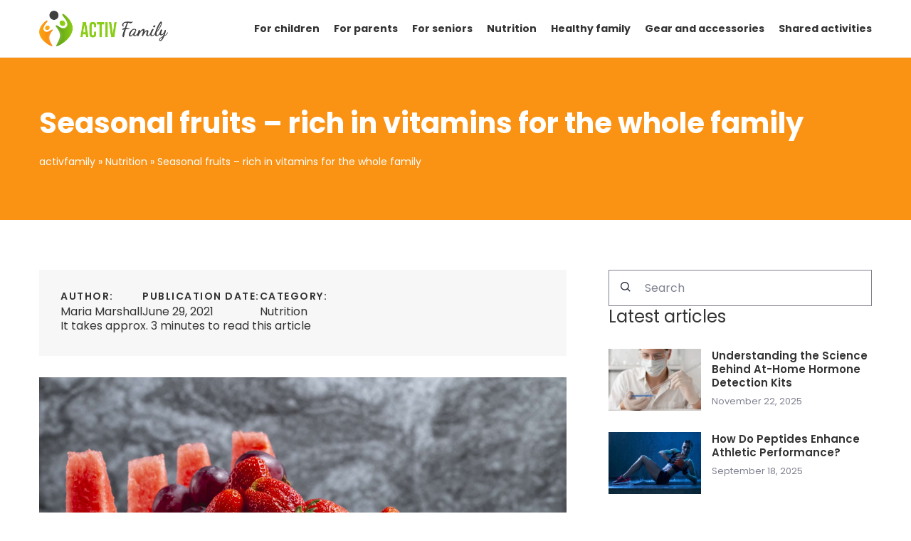

--- FILE ---
content_type: text/html; charset=UTF-8
request_url: https://activfamily.com/seasonal-fruits-rich-in-vitamins-for-the-whole-family/
body_size: 20150
content:
<!DOCTYPE html>
<html lang="en">
<head><meta charset="UTF-8"><script>if(navigator.userAgent.match(/MSIE|Internet Explorer/i)||navigator.userAgent.match(/Trident\/7\..*?rv:11/i)){var href=document.location.href;if(!href.match(/[?&]nowprocket/)){if(href.indexOf("?")==-1){if(href.indexOf("#")==-1){document.location.href=href+"?nowprocket=1"}else{document.location.href=href.replace("#","?nowprocket=1#")}}else{if(href.indexOf("#")==-1){document.location.href=href+"&nowprocket=1"}else{document.location.href=href.replace("#","&nowprocket=1#")}}}}</script><script>(()=>{class RocketLazyLoadScripts{constructor(){this.v="1.2.6",this.triggerEvents=["keydown","mousedown","mousemove","touchmove","touchstart","touchend","wheel"],this.userEventHandler=this.t.bind(this),this.touchStartHandler=this.i.bind(this),this.touchMoveHandler=this.o.bind(this),this.touchEndHandler=this.h.bind(this),this.clickHandler=this.u.bind(this),this.interceptedClicks=[],this.interceptedClickListeners=[],this.l(this),window.addEventListener("pageshow",(t=>{this.persisted=t.persisted,this.everythingLoaded&&this.m()})),this.CSPIssue=sessionStorage.getItem("rocketCSPIssue"),document.addEventListener("securitypolicyviolation",(t=>{this.CSPIssue||"script-src-elem"!==t.violatedDirective||"data"!==t.blockedURI||(this.CSPIssue=!0,sessionStorage.setItem("rocketCSPIssue",!0))})),document.addEventListener("DOMContentLoaded",(()=>{this.k()})),this.delayedScripts={normal:[],async:[],defer:[]},this.trash=[],this.allJQueries=[]}p(t){document.hidden?t.t():(this.triggerEvents.forEach((e=>window.addEventListener(e,t.userEventHandler,{passive:!0}))),window.addEventListener("touchstart",t.touchStartHandler,{passive:!0}),window.addEventListener("mousedown",t.touchStartHandler),document.addEventListener("visibilitychange",t.userEventHandler))}_(){this.triggerEvents.forEach((t=>window.removeEventListener(t,this.userEventHandler,{passive:!0}))),document.removeEventListener("visibilitychange",this.userEventHandler)}i(t){"HTML"!==t.target.tagName&&(window.addEventListener("touchend",this.touchEndHandler),window.addEventListener("mouseup",this.touchEndHandler),window.addEventListener("touchmove",this.touchMoveHandler,{passive:!0}),window.addEventListener("mousemove",this.touchMoveHandler),t.target.addEventListener("click",this.clickHandler),this.L(t.target,!0),this.S(t.target,"onclick","rocket-onclick"),this.C())}o(t){window.removeEventListener("touchend",this.touchEndHandler),window.removeEventListener("mouseup",this.touchEndHandler),window.removeEventListener("touchmove",this.touchMoveHandler,{passive:!0}),window.removeEventListener("mousemove",this.touchMoveHandler),t.target.removeEventListener("click",this.clickHandler),this.L(t.target,!1),this.S(t.target,"rocket-onclick","onclick"),this.M()}h(){window.removeEventListener("touchend",this.touchEndHandler),window.removeEventListener("mouseup",this.touchEndHandler),window.removeEventListener("touchmove",this.touchMoveHandler,{passive:!0}),window.removeEventListener("mousemove",this.touchMoveHandler)}u(t){t.target.removeEventListener("click",this.clickHandler),this.L(t.target,!1),this.S(t.target,"rocket-onclick","onclick"),this.interceptedClicks.push(t),t.preventDefault(),t.stopPropagation(),t.stopImmediatePropagation(),this.M()}O(){window.removeEventListener("touchstart",this.touchStartHandler,{passive:!0}),window.removeEventListener("mousedown",this.touchStartHandler),this.interceptedClicks.forEach((t=>{t.target.dispatchEvent(new MouseEvent("click",{view:t.view,bubbles:!0,cancelable:!0}))}))}l(t){EventTarget.prototype.addEventListenerWPRocketBase=EventTarget.prototype.addEventListener,EventTarget.prototype.addEventListener=function(e,i,o){"click"!==e||t.windowLoaded||i===t.clickHandler||t.interceptedClickListeners.push({target:this,func:i,options:o}),(this||window).addEventListenerWPRocketBase(e,i,o)}}L(t,e){this.interceptedClickListeners.forEach((i=>{i.target===t&&(e?t.removeEventListener("click",i.func,i.options):t.addEventListener("click",i.func,i.options))})),t.parentNode!==document.documentElement&&this.L(t.parentNode,e)}D(){return new Promise((t=>{this.P?this.M=t:t()}))}C(){this.P=!0}M(){this.P=!1}S(t,e,i){t.hasAttribute&&t.hasAttribute(e)&&(event.target.setAttribute(i,event.target.getAttribute(e)),event.target.removeAttribute(e))}t(){this._(this),"loading"===document.readyState?document.addEventListener("DOMContentLoaded",this.R.bind(this)):this.R()}k(){let t=[];document.querySelectorAll("script[type=rocketlazyloadscript][data-rocket-src]").forEach((e=>{let i=e.getAttribute("data-rocket-src");if(i&&!i.startsWith("data:")){0===i.indexOf("//")&&(i=location.protocol+i);try{const o=new URL(i).origin;o!==location.origin&&t.push({src:o,crossOrigin:e.crossOrigin||"module"===e.getAttribute("data-rocket-type")})}catch(t){}}})),t=[...new Map(t.map((t=>[JSON.stringify(t),t]))).values()],this.T(t,"preconnect")}async R(){this.lastBreath=Date.now(),this.j(this),this.F(this),this.I(),this.W(),this.q(),await this.A(this.delayedScripts.normal),await this.A(this.delayedScripts.defer),await this.A(this.delayedScripts.async);try{await this.U(),await this.H(this),await this.J()}catch(t){console.error(t)}window.dispatchEvent(new Event("rocket-allScriptsLoaded")),this.everythingLoaded=!0,this.D().then((()=>{this.O()})),this.N()}W(){document.querySelectorAll("script[type=rocketlazyloadscript]").forEach((t=>{t.hasAttribute("data-rocket-src")?t.hasAttribute("async")&&!1!==t.async?this.delayedScripts.async.push(t):t.hasAttribute("defer")&&!1!==t.defer||"module"===t.getAttribute("data-rocket-type")?this.delayedScripts.defer.push(t):this.delayedScripts.normal.push(t):this.delayedScripts.normal.push(t)}))}async B(t){if(await this.G(),!0!==t.noModule||!("noModule"in HTMLScriptElement.prototype))return new Promise((e=>{let i;function o(){(i||t).setAttribute("data-rocket-status","executed"),e()}try{if(navigator.userAgent.indexOf("Firefox/")>0||""===navigator.vendor||this.CSPIssue)i=document.createElement("script"),[...t.attributes].forEach((t=>{let e=t.nodeName;"type"!==e&&("data-rocket-type"===e&&(e="type"),"data-rocket-src"===e&&(e="src"),i.setAttribute(e,t.nodeValue))})),t.text&&(i.text=t.text),i.hasAttribute("src")?(i.addEventListener("load",o),i.addEventListener("error",(function(){i.setAttribute("data-rocket-status","failed-network"),e()})),setTimeout((()=>{i.isConnected||e()}),1)):(i.text=t.text,o()),t.parentNode.replaceChild(i,t);else{const i=t.getAttribute("data-rocket-type"),s=t.getAttribute("data-rocket-src");i?(t.type=i,t.removeAttribute("data-rocket-type")):t.removeAttribute("type"),t.addEventListener("load",o),t.addEventListener("error",(i=>{this.CSPIssue&&i.target.src.startsWith("data:")?(console.log("WPRocket: data-uri blocked by CSP -> fallback"),t.removeAttribute("src"),this.B(t).then(e)):(t.setAttribute("data-rocket-status","failed-network"),e())})),s?(t.removeAttribute("data-rocket-src"),t.src=s):t.src="data:text/javascript;base64,"+window.btoa(unescape(encodeURIComponent(t.text)))}}catch(i){t.setAttribute("data-rocket-status","failed-transform"),e()}}));t.setAttribute("data-rocket-status","skipped")}async A(t){const e=t.shift();return e&&e.isConnected?(await this.B(e),this.A(t)):Promise.resolve()}q(){this.T([...this.delayedScripts.normal,...this.delayedScripts.defer,...this.delayedScripts.async],"preload")}T(t,e){var i=document.createDocumentFragment();t.forEach((t=>{const o=t.getAttribute&&t.getAttribute("data-rocket-src")||t.src;if(o&&!o.startsWith("data:")){const s=document.createElement("link");s.href=o,s.rel=e,"preconnect"!==e&&(s.as="script"),t.getAttribute&&"module"===t.getAttribute("data-rocket-type")&&(s.crossOrigin=!0),t.crossOrigin&&(s.crossOrigin=t.crossOrigin),t.integrity&&(s.integrity=t.integrity),i.appendChild(s),this.trash.push(s)}})),document.head.appendChild(i)}j(t){let e={};function i(i,o){return e[o].eventsToRewrite.indexOf(i)>=0&&!t.everythingLoaded?"rocket-"+i:i}function o(t,o){!function(t){e[t]||(e[t]={originalFunctions:{add:t.addEventListener,remove:t.removeEventListener},eventsToRewrite:[]},t.addEventListener=function(){arguments[0]=i(arguments[0],t),e[t].originalFunctions.add.apply(t,arguments)},t.removeEventListener=function(){arguments[0]=i(arguments[0],t),e[t].originalFunctions.remove.apply(t,arguments)})}(t),e[t].eventsToRewrite.push(o)}function s(e,i){let o=e[i];e[i]=null,Object.defineProperty(e,i,{get:()=>o||function(){},set(s){t.everythingLoaded?o=s:e["rocket"+i]=o=s}})}o(document,"DOMContentLoaded"),o(window,"DOMContentLoaded"),o(window,"load"),o(window,"pageshow"),o(document,"readystatechange"),s(document,"onreadystatechange"),s(window,"onload"),s(window,"onpageshow");try{Object.defineProperty(document,"readyState",{get:()=>t.rocketReadyState,set(e){t.rocketReadyState=e},configurable:!0}),document.readyState="loading"}catch(t){console.log("WPRocket DJE readyState conflict, bypassing")}}F(t){let e;function i(e){return t.everythingLoaded?e:e.split(" ").map((t=>"load"===t||0===t.indexOf("load.")?"rocket-jquery-load":t)).join(" ")}function o(o){function s(t){const e=o.fn[t];o.fn[t]=o.fn.init.prototype[t]=function(){return this[0]===window&&("string"==typeof arguments[0]||arguments[0]instanceof String?arguments[0]=i(arguments[0]):"object"==typeof arguments[0]&&Object.keys(arguments[0]).forEach((t=>{const e=arguments[0][t];delete arguments[0][t],arguments[0][i(t)]=e}))),e.apply(this,arguments),this}}o&&o.fn&&!t.allJQueries.includes(o)&&(o.fn.ready=o.fn.init.prototype.ready=function(e){return t.domReadyFired?e.bind(document)(o):document.addEventListener("rocket-DOMContentLoaded",(()=>e.bind(document)(o))),o([])},s("on"),s("one"),t.allJQueries.push(o)),e=o}o(window.jQuery),Object.defineProperty(window,"jQuery",{get:()=>e,set(t){o(t)}})}async H(t){const e=document.querySelector("script[data-webpack]");e&&(await async function(){return new Promise((t=>{e.addEventListener("load",t),e.addEventListener("error",t)}))}(),await t.K(),await t.H(t))}async U(){this.domReadyFired=!0;try{document.readyState="interactive"}catch(t){}await this.G(),document.dispatchEvent(new Event("rocket-readystatechange")),await this.G(),document.rocketonreadystatechange&&document.rocketonreadystatechange(),await this.G(),document.dispatchEvent(new Event("rocket-DOMContentLoaded")),await this.G(),window.dispatchEvent(new Event("rocket-DOMContentLoaded"))}async J(){try{document.readyState="complete"}catch(t){}await this.G(),document.dispatchEvent(new Event("rocket-readystatechange")),await this.G(),document.rocketonreadystatechange&&document.rocketonreadystatechange(),await this.G(),window.dispatchEvent(new Event("rocket-load")),await this.G(),window.rocketonload&&window.rocketonload(),await this.G(),this.allJQueries.forEach((t=>t(window).trigger("rocket-jquery-load"))),await this.G();const t=new Event("rocket-pageshow");t.persisted=this.persisted,window.dispatchEvent(t),await this.G(),window.rocketonpageshow&&window.rocketonpageshow({persisted:this.persisted}),this.windowLoaded=!0}m(){document.onreadystatechange&&document.onreadystatechange(),window.onload&&window.onload(),window.onpageshow&&window.onpageshow({persisted:this.persisted})}I(){const t=new Map;document.write=document.writeln=function(e){const i=document.currentScript;i||console.error("WPRocket unable to document.write this: "+e);const o=document.createRange(),s=i.parentElement;let n=t.get(i);void 0===n&&(n=i.nextSibling,t.set(i,n));const c=document.createDocumentFragment();o.setStart(c,0),c.appendChild(o.createContextualFragment(e)),s.insertBefore(c,n)}}async G(){Date.now()-this.lastBreath>45&&(await this.K(),this.lastBreath=Date.now())}async K(){return document.hidden?new Promise((t=>setTimeout(t))):new Promise((t=>requestAnimationFrame(t)))}N(){this.trash.forEach((t=>t.remove()))}static run(){const t=new RocketLazyLoadScripts;t.p(t)}}RocketLazyLoadScripts.run()})();</script>	
	
	<meta name="viewport" content="width=device-width, initial-scale=1">
		<meta name='robots' content='index, follow, max-image-preview:large, max-snippet:-1, max-video-preview:-1' />

	<!-- This site is optimized with the Yoast SEO plugin v23.4 - https://yoast.com/wordpress/plugins/seo/ -->
	<title>Seasonal fruits - rich in vitamins for the whole family - Activfamily</title>
	<meta name="description" content="Check out our blog article Seasonal fruits - rich in vitamins for the whole family ✔️ Expect a solid dose of accurate and informative content!" />
	<link rel="canonical" href="https://activfamily.com/seasonal-fruits-rich-in-vitamins-for-the-whole-family/" />
	<meta property="og:locale" content="en_US" />
	<meta property="og:type" content="article" />
	<meta property="og:title" content="Seasonal fruits - rich in vitamins for the whole family - Activfamily" />
	<meta property="og:description" content="Check out our blog article Seasonal fruits - rich in vitamins for the whole family ✔️ Expect a solid dose of accurate and informative content!" />
	<meta property="og:url" content="https://activfamily.com/seasonal-fruits-rich-in-vitamins-for-the-whole-family/" />
	<meta property="og:site_name" content="Activfamily" />
	<meta property="og:image" content="https://activfamily.com/wp-content/uploads/2021/06/owoce-sezonowe-w-Polsce-truskawki-arbuz-czeresnie-poziomki-winogrona-wlasciwosci-zalety-witaminy-zdrowe-odzywianie-dzieci-zdrowa-dieta-rodzinna-fruits-scaled.jpg" />
	<meta property="og:image:width" content="2560" />
	<meta property="og:image:height" content="1707" />
	<meta property="og:image:type" content="image/jpeg" />
	<meta name="author" content="Maria Marshall" />
	<meta name="twitter:card" content="summary_large_image" />
	<meta name="twitter:label1" content="Written by" />
	<meta name="twitter:data1" content="Maria Marshall" />
	<meta name="twitter:label2" content="Est. reading time" />
	<meta name="twitter:data2" content="3 minutes" />
	<script type="application/ld+json" class="yoast-schema-graph">{"@context":"https://schema.org","@graph":[{"@type":"WebPage","@id":"https://activfamily.com/seasonal-fruits-rich-in-vitamins-for-the-whole-family/","url":"https://activfamily.com/seasonal-fruits-rich-in-vitamins-for-the-whole-family/","name":"Seasonal fruits - rich in vitamins for the whole family - Activfamily","isPartOf":{"@id":"https://activfamily.com/#website"},"primaryImageOfPage":{"@id":"https://activfamily.com/seasonal-fruits-rich-in-vitamins-for-the-whole-family/#primaryimage"},"image":{"@id":"https://activfamily.com/seasonal-fruits-rich-in-vitamins-for-the-whole-family/#primaryimage"},"thumbnailUrl":"https://activfamily.com/wp-content/uploads/2021/06/owoce-sezonowe-w-Polsce-truskawki-arbuz-czeresnie-poziomki-winogrona-wlasciwosci-zalety-witaminy-zdrowe-odzywianie-dzieci-zdrowa-dieta-rodzinna-fruits-scaled.jpg","description":"Check out our blog article Seasonal fruits - rich in vitamins for the whole family ✔️ Expect a solid dose of accurate and informative content!","inLanguage":"en-US","potentialAction":[{"@type":"ReadAction","target":["https://activfamily.com/seasonal-fruits-rich-in-vitamins-for-the-whole-family/"]}]},{"@type":"ImageObject","inLanguage":"en-US","@id":"https://activfamily.com/seasonal-fruits-rich-in-vitamins-for-the-whole-family/#primaryimage","url":"https://activfamily.com/wp-content/uploads/2021/06/owoce-sezonowe-w-Polsce-truskawki-arbuz-czeresnie-poziomki-winogrona-wlasciwosci-zalety-witaminy-zdrowe-odzywianie-dzieci-zdrowa-dieta-rodzinna-fruits-scaled.jpg","contentUrl":"https://activfamily.com/wp-content/uploads/2021/06/owoce-sezonowe-w-Polsce-truskawki-arbuz-czeresnie-poziomki-winogrona-wlasciwosci-zalety-witaminy-zdrowe-odzywianie-dzieci-zdrowa-dieta-rodzinna-fruits-scaled.jpg","width":2560,"height":1707},{"@type":"WebSite","@id":"https://activfamily.com/#website","url":"https://activfamily.com/","name":"Activfamily","description":"","potentialAction":[{"@type":"SearchAction","target":{"@type":"EntryPoint","urlTemplate":"https://activfamily.com/?s={search_term_string}"},"query-input":{"@type":"PropertyValueSpecification","valueRequired":true,"valueName":"search_term_string"}}],"inLanguage":"en-US"}]}</script>
	<!-- / Yoast SEO plugin. -->


<link rel='dns-prefetch' href='//cdnjs.cloudflare.com' />

<!-- activfamily.com is managing ads with Advanced Ads 1.54.1 --><!--noptimize--><script id="activ-ready">
			window.advanced_ads_ready=function(e,a){a=a||"complete";var d=function(e){return"interactive"===a?"loading"!==e:"complete"===e};d(document.readyState)?e():document.addEventListener("readystatechange",(function(a){d(a.target.readyState)&&e()}),{once:"interactive"===a})},window.advanced_ads_ready_queue=window.advanced_ads_ready_queue||[];		</script>
		<!--/noptimize--><style id='wp-emoji-styles-inline-css' type='text/css'>

	img.wp-smiley, img.emoji {
		display: inline !important;
		border: none !important;
		box-shadow: none !important;
		height: 1em !important;
		width: 1em !important;
		margin: 0 0.07em !important;
		vertical-align: -0.1em !important;
		background: none !important;
		padding: 0 !important;
	}
</style>
<style id='classic-theme-styles-inline-css' type='text/css'>
/*! This file is auto-generated */
.wp-block-button__link{color:#fff;background-color:#32373c;border-radius:9999px;box-shadow:none;text-decoration:none;padding:calc(.667em + 2px) calc(1.333em + 2px);font-size:1.125em}.wp-block-file__button{background:#32373c;color:#fff;text-decoration:none}
</style>
<style id='global-styles-inline-css' type='text/css'>
:root{--wp--preset--aspect-ratio--square: 1;--wp--preset--aspect-ratio--4-3: 4/3;--wp--preset--aspect-ratio--3-4: 3/4;--wp--preset--aspect-ratio--3-2: 3/2;--wp--preset--aspect-ratio--2-3: 2/3;--wp--preset--aspect-ratio--16-9: 16/9;--wp--preset--aspect-ratio--9-16: 9/16;--wp--preset--color--black: #000000;--wp--preset--color--cyan-bluish-gray: #abb8c3;--wp--preset--color--white: #ffffff;--wp--preset--color--pale-pink: #f78da7;--wp--preset--color--vivid-red: #cf2e2e;--wp--preset--color--luminous-vivid-orange: #ff6900;--wp--preset--color--luminous-vivid-amber: #fcb900;--wp--preset--color--light-green-cyan: #7bdcb5;--wp--preset--color--vivid-green-cyan: #00d084;--wp--preset--color--pale-cyan-blue: #8ed1fc;--wp--preset--color--vivid-cyan-blue: #0693e3;--wp--preset--color--vivid-purple: #9b51e0;--wp--preset--gradient--vivid-cyan-blue-to-vivid-purple: linear-gradient(135deg,rgba(6,147,227,1) 0%,rgb(155,81,224) 100%);--wp--preset--gradient--light-green-cyan-to-vivid-green-cyan: linear-gradient(135deg,rgb(122,220,180) 0%,rgb(0,208,130) 100%);--wp--preset--gradient--luminous-vivid-amber-to-luminous-vivid-orange: linear-gradient(135deg,rgba(252,185,0,1) 0%,rgba(255,105,0,1) 100%);--wp--preset--gradient--luminous-vivid-orange-to-vivid-red: linear-gradient(135deg,rgba(255,105,0,1) 0%,rgb(207,46,46) 100%);--wp--preset--gradient--very-light-gray-to-cyan-bluish-gray: linear-gradient(135deg,rgb(238,238,238) 0%,rgb(169,184,195) 100%);--wp--preset--gradient--cool-to-warm-spectrum: linear-gradient(135deg,rgb(74,234,220) 0%,rgb(151,120,209) 20%,rgb(207,42,186) 40%,rgb(238,44,130) 60%,rgb(251,105,98) 80%,rgb(254,248,76) 100%);--wp--preset--gradient--blush-light-purple: linear-gradient(135deg,rgb(255,206,236) 0%,rgb(152,150,240) 100%);--wp--preset--gradient--blush-bordeaux: linear-gradient(135deg,rgb(254,205,165) 0%,rgb(254,45,45) 50%,rgb(107,0,62) 100%);--wp--preset--gradient--luminous-dusk: linear-gradient(135deg,rgb(255,203,112) 0%,rgb(199,81,192) 50%,rgb(65,88,208) 100%);--wp--preset--gradient--pale-ocean: linear-gradient(135deg,rgb(255,245,203) 0%,rgb(182,227,212) 50%,rgb(51,167,181) 100%);--wp--preset--gradient--electric-grass: linear-gradient(135deg,rgb(202,248,128) 0%,rgb(113,206,126) 100%);--wp--preset--gradient--midnight: linear-gradient(135deg,rgb(2,3,129) 0%,rgb(40,116,252) 100%);--wp--preset--font-size--small: 13px;--wp--preset--font-size--medium: 20px;--wp--preset--font-size--large: 36px;--wp--preset--font-size--x-large: 42px;--wp--preset--spacing--20: 0.44rem;--wp--preset--spacing--30: 0.67rem;--wp--preset--spacing--40: 1rem;--wp--preset--spacing--50: 1.5rem;--wp--preset--spacing--60: 2.25rem;--wp--preset--spacing--70: 3.38rem;--wp--preset--spacing--80: 5.06rem;--wp--preset--shadow--natural: 6px 6px 9px rgba(0, 0, 0, 0.2);--wp--preset--shadow--deep: 12px 12px 50px rgba(0, 0, 0, 0.4);--wp--preset--shadow--sharp: 6px 6px 0px rgba(0, 0, 0, 0.2);--wp--preset--shadow--outlined: 6px 6px 0px -3px rgba(255, 255, 255, 1), 6px 6px rgba(0, 0, 0, 1);--wp--preset--shadow--crisp: 6px 6px 0px rgba(0, 0, 0, 1);}:where(.is-layout-flex){gap: 0.5em;}:where(.is-layout-grid){gap: 0.5em;}body .is-layout-flex{display: flex;}.is-layout-flex{flex-wrap: wrap;align-items: center;}.is-layout-flex > :is(*, div){margin: 0;}body .is-layout-grid{display: grid;}.is-layout-grid > :is(*, div){margin: 0;}:where(.wp-block-columns.is-layout-flex){gap: 2em;}:where(.wp-block-columns.is-layout-grid){gap: 2em;}:where(.wp-block-post-template.is-layout-flex){gap: 1.25em;}:where(.wp-block-post-template.is-layout-grid){gap: 1.25em;}.has-black-color{color: var(--wp--preset--color--black) !important;}.has-cyan-bluish-gray-color{color: var(--wp--preset--color--cyan-bluish-gray) !important;}.has-white-color{color: var(--wp--preset--color--white) !important;}.has-pale-pink-color{color: var(--wp--preset--color--pale-pink) !important;}.has-vivid-red-color{color: var(--wp--preset--color--vivid-red) !important;}.has-luminous-vivid-orange-color{color: var(--wp--preset--color--luminous-vivid-orange) !important;}.has-luminous-vivid-amber-color{color: var(--wp--preset--color--luminous-vivid-amber) !important;}.has-light-green-cyan-color{color: var(--wp--preset--color--light-green-cyan) !important;}.has-vivid-green-cyan-color{color: var(--wp--preset--color--vivid-green-cyan) !important;}.has-pale-cyan-blue-color{color: var(--wp--preset--color--pale-cyan-blue) !important;}.has-vivid-cyan-blue-color{color: var(--wp--preset--color--vivid-cyan-blue) !important;}.has-vivid-purple-color{color: var(--wp--preset--color--vivid-purple) !important;}.has-black-background-color{background-color: var(--wp--preset--color--black) !important;}.has-cyan-bluish-gray-background-color{background-color: var(--wp--preset--color--cyan-bluish-gray) !important;}.has-white-background-color{background-color: var(--wp--preset--color--white) !important;}.has-pale-pink-background-color{background-color: var(--wp--preset--color--pale-pink) !important;}.has-vivid-red-background-color{background-color: var(--wp--preset--color--vivid-red) !important;}.has-luminous-vivid-orange-background-color{background-color: var(--wp--preset--color--luminous-vivid-orange) !important;}.has-luminous-vivid-amber-background-color{background-color: var(--wp--preset--color--luminous-vivid-amber) !important;}.has-light-green-cyan-background-color{background-color: var(--wp--preset--color--light-green-cyan) !important;}.has-vivid-green-cyan-background-color{background-color: var(--wp--preset--color--vivid-green-cyan) !important;}.has-pale-cyan-blue-background-color{background-color: var(--wp--preset--color--pale-cyan-blue) !important;}.has-vivid-cyan-blue-background-color{background-color: var(--wp--preset--color--vivid-cyan-blue) !important;}.has-vivid-purple-background-color{background-color: var(--wp--preset--color--vivid-purple) !important;}.has-black-border-color{border-color: var(--wp--preset--color--black) !important;}.has-cyan-bluish-gray-border-color{border-color: var(--wp--preset--color--cyan-bluish-gray) !important;}.has-white-border-color{border-color: var(--wp--preset--color--white) !important;}.has-pale-pink-border-color{border-color: var(--wp--preset--color--pale-pink) !important;}.has-vivid-red-border-color{border-color: var(--wp--preset--color--vivid-red) !important;}.has-luminous-vivid-orange-border-color{border-color: var(--wp--preset--color--luminous-vivid-orange) !important;}.has-luminous-vivid-amber-border-color{border-color: var(--wp--preset--color--luminous-vivid-amber) !important;}.has-light-green-cyan-border-color{border-color: var(--wp--preset--color--light-green-cyan) !important;}.has-vivid-green-cyan-border-color{border-color: var(--wp--preset--color--vivid-green-cyan) !important;}.has-pale-cyan-blue-border-color{border-color: var(--wp--preset--color--pale-cyan-blue) !important;}.has-vivid-cyan-blue-border-color{border-color: var(--wp--preset--color--vivid-cyan-blue) !important;}.has-vivid-purple-border-color{border-color: var(--wp--preset--color--vivid-purple) !important;}.has-vivid-cyan-blue-to-vivid-purple-gradient-background{background: var(--wp--preset--gradient--vivid-cyan-blue-to-vivid-purple) !important;}.has-light-green-cyan-to-vivid-green-cyan-gradient-background{background: var(--wp--preset--gradient--light-green-cyan-to-vivid-green-cyan) !important;}.has-luminous-vivid-amber-to-luminous-vivid-orange-gradient-background{background: var(--wp--preset--gradient--luminous-vivid-amber-to-luminous-vivid-orange) !important;}.has-luminous-vivid-orange-to-vivid-red-gradient-background{background: var(--wp--preset--gradient--luminous-vivid-orange-to-vivid-red) !important;}.has-very-light-gray-to-cyan-bluish-gray-gradient-background{background: var(--wp--preset--gradient--very-light-gray-to-cyan-bluish-gray) !important;}.has-cool-to-warm-spectrum-gradient-background{background: var(--wp--preset--gradient--cool-to-warm-spectrum) !important;}.has-blush-light-purple-gradient-background{background: var(--wp--preset--gradient--blush-light-purple) !important;}.has-blush-bordeaux-gradient-background{background: var(--wp--preset--gradient--blush-bordeaux) !important;}.has-luminous-dusk-gradient-background{background: var(--wp--preset--gradient--luminous-dusk) !important;}.has-pale-ocean-gradient-background{background: var(--wp--preset--gradient--pale-ocean) !important;}.has-electric-grass-gradient-background{background: var(--wp--preset--gradient--electric-grass) !important;}.has-midnight-gradient-background{background: var(--wp--preset--gradient--midnight) !important;}.has-small-font-size{font-size: var(--wp--preset--font-size--small) !important;}.has-medium-font-size{font-size: var(--wp--preset--font-size--medium) !important;}.has-large-font-size{font-size: var(--wp--preset--font-size--large) !important;}.has-x-large-font-size{font-size: var(--wp--preset--font-size--x-large) !important;}
:where(.wp-block-post-template.is-layout-flex){gap: 1.25em;}:where(.wp-block-post-template.is-layout-grid){gap: 1.25em;}
:where(.wp-block-columns.is-layout-flex){gap: 2em;}:where(.wp-block-columns.is-layout-grid){gap: 2em;}
:root :where(.wp-block-pullquote){font-size: 1.5em;line-height: 1.6;}
</style>
<link data-minify="1" rel='stylesheet' id='mainstyle-css' href='https://activfamily.com/wp-content/cache/min/1/wp-content/themes/knight-theme/style.css?ver=1725975618' type='text/css' media='all' />
<script type="text/javascript" src="https://activfamily.com/wp-includes/js/jquery/jquery.min.js?ver=3.7.1" id="jquery-core-js"></script>
<script type="text/javascript" src="https://activfamily.com/wp-includes/js/jquery/jquery-migrate.min.js?ver=3.4.1" id="jquery-migrate-js" data-rocket-defer defer></script>
<script  type="application/ld+json">
        {
          "@context": "https://schema.org",
          "@type": "BreadcrumbList",
          "itemListElement": [{"@type": "ListItem","position": 1,"name": "activfamily","item": "https://activfamily.com" },{"@type": "ListItem","position": 2,"name": "Nutrition","item": "https://activfamily.com/category/nutrition/" },{"@type": "ListItem","position": 3,"name": "Seasonal fruits &#8211; rich in vitamins for the whole family"}]
        }
        </script>    <style>
    @font-face {font-family: 'Poppins';font-style: normal;font-weight: 400;src: url('https://activfamily.com/wp-content/themes/knight-theme/fonts/Poppins-Regular.ttf');font-display: swap;}
    @font-face {font-family: 'Poppins';font-style: normal;font-weight: 500;src: url('https://activfamily.com/wp-content/themes/knight-theme/fonts/Poppins-Medium.ttf');font-display: swap;}
    @font-face {font-family: 'Poppins';font-style: normal;font-weight: 600;src: url('https://activfamily.com/wp-content/themes/knight-theme/fonts/Poppins-SemiBold.ttf');font-display: swap;}
    @font-face {font-family: 'Poppins';font-style: normal;font-weight: 700;src: url('https://activfamily.com/wp-content/themes/knight-theme/fonts/Poppins-Bold.ttf');font-display: swap;}
    @font-face {font-family: 'Poppins';font-style: normal;font-weight: 900;src: url('https://activfamily.com/wp-content/themes/knight-theme/fonts/Poppins-Black.ttf');font-display: swap;}
    </style>
<script  type="application/ld+json">
        {
          "@context": "https://schema.org",
          "@type": "Article",
          "headline": "Seasonal fruits &#8211; rich in vitamins for the whole family",
          "image": "https://activfamily.com/wp-content/uploads/2021/06/owoce-sezonowe-w-Polsce-truskawki-arbuz-czeresnie-poziomki-winogrona-wlasciwosci-zalety-witaminy-zdrowe-odzywianie-dzieci-zdrowa-dieta-rodzinna-fruits-scaled.jpg",
          "datePublished": "2021-06-29",
          "dateModified": "2022-03-20",
          "author": {
            "@type": "Person",
            "name": "Maria Marshall"
          },
           "publisher": {
            "@type": "Organization",
            "name": "Activfamily",
            "logo": {
              "@type": "ImageObject",
              "url": "https://activfamily.com/wp-content/uploads/2023/12/rsz_activfamily3x.png"
            }
          }
          
        }
        </script><link rel="icon" href="https://activfamily.com/wp-content/uploads/2020/10/cropped-FamilySports-32x32.png" sizes="32x32" />
<link rel="icon" href="https://activfamily.com/wp-content/uploads/2020/10/cropped-FamilySports-192x192.png" sizes="192x192" />
<link rel="apple-touch-icon" href="https://activfamily.com/wp-content/uploads/2020/10/cropped-FamilySports-180x180.png" />
<meta name="msapplication-TileImage" content="https://activfamily.com/wp-content/uploads/2020/10/cropped-FamilySports-270x270.png" />
<noscript><style id="rocket-lazyload-nojs-css">.rll-youtube-player, [data-lazy-src]{display:none !important;}</style></noscript>
	<!-- Global site tag (gtag.js) - Google Analytics -->
<script type="rocketlazyloadscript" async data-rocket-src="https://www.googletagmanager.com/gtag/js?id=G-8ELCK1W90D"></script>
<script type="rocketlazyloadscript">
  window.dataLayer = window.dataLayer || [];
  function gtag(){dataLayer.push(arguments);}
  gtag('js', new Date());

  gtag('config', 'G-8ELCK1W90D');
</script>

</head>

<body class="post-template-default single single-post postid-8064 single-format-standard aa-prefix-activ-">


	<header class="k_header">
		<div class="k_conatiner k-flex-between"> 
			<nav id="mainnav" class="mainnav" role="navigation">
				<div class="menu-menu-glowne-container"><ul id="menu-menu-glowne" class="menu"><li id="menu-item-3259" class="menu-item menu-item-type-taxonomy menu-item-object-category menu-item-3259"><a href="https://activfamily.com/category/for-children/">For children</a></li>
<li id="menu-item-3260" class="menu-item menu-item-type-taxonomy menu-item-object-category menu-item-3260"><a href="https://activfamily.com/category/for-parents/">For parents</a></li>
<li id="menu-item-3261" class="menu-item menu-item-type-taxonomy menu-item-object-category menu-item-3261"><a href="https://activfamily.com/category/for-seniors/">For seniors</a></li>
<li id="menu-item-3262" class="menu-item menu-item-type-taxonomy menu-item-object-category current-post-ancestor current-menu-parent current-post-parent menu-item-3262"><a href="https://activfamily.com/category/nutrition/">Nutrition</a></li>
<li id="menu-item-3265" class="menu-item menu-item-type-taxonomy menu-item-object-category menu-item-3265"><a href="https://activfamily.com/category/healthy-family/">Healthy family</a></li>
<li id="menu-item-3263" class="menu-item menu-item-type-taxonomy menu-item-object-category menu-item-3263"><a href="https://activfamily.com/category/gear-and-accessories/">Gear and accessories</a></li>
<li id="menu-item-3264" class="menu-item menu-item-type-taxonomy menu-item-object-category menu-item-3264"><a href="https://activfamily.com/category/shared-activities/">Shared activities</a></li>
</ul></div>			</nav> 
			<div class="k_logo">
								<a href="https://activfamily.com/">   
					<img width="649" height="179" src="data:image/svg+xml,%3Csvg%20xmlns='http://www.w3.org/2000/svg'%20viewBox='0%200%20649%20179'%3E%3C/svg%3E" class="logo-main" alt="activfamily.com" data-lazy-src="https://activfamily.com/wp-content/uploads/2023/12/rsz_activfamily3x.png"><noscript><img width="649" height="179" src="https://activfamily.com/wp-content/uploads/2023/12/rsz_activfamily3x.png" class="logo-main" alt="activfamily.com"></noscript>	
				</a>
							</div> 	
			<div class="mobile-menu">
				<div id="btn-menu">
					<svg class="ham hamRotate ham8" viewBox="0 0 100 100" width="80" onclick="this.classList.toggle('active')">
						<path class="line top" d="m 30,33 h 40 c 3.722839,0 7.5,3.126468 7.5,8.578427 0,5.451959 -2.727029,8.421573 -7.5,8.421573 h -20" />
						<path class="line middle"d="m 30,50 h 40" />
						<path class="line bottom" d="m 70,67 h -40 c 0,0 -7.5,-0.802118 -7.5,-8.365747 0,-7.563629 7.5,-8.634253 7.5,-8.634253 h 20" />
					</svg>
				</div>
			</div>
		</div> 
	</header>
			
									


<section class="k_single_banner">
	<div class="k_conatiner k_conatiner-col k-pt-7 k-pb-7">
		<h1 class="k_page_h1 k-mb-2 k-title-white">
			Seasonal fruits &#8211; rich in vitamins for the whole family		</h1>
		<ul id="breadcrumbs" class="k_breadcrumbs"><li class="item-home"><a class="bread-link bread-home" href="https://activfamily.com" title="activfamily">activfamily</a></li><li class="separator separator-home"> &#187; </li><li data-id="4" class="item-cat"><a href="https://activfamily.com/category/nutrition/">Nutrition</a></li><li class="separator"> &#187; </li><li data-id="5" class="item-current  item-8064"><strong class="bread-current bread-8064" title="Seasonal fruits &#8211; rich in vitamins for the whole family">Seasonal fruits &#8211; rich in vitamins for the whole family</strong></li></ul>		
	</div>
</section>



<section class="k_text_section k-pt-7">
	<div class="k_conatiner k_conatiner-col">
		<div class="k_col-65">
			

			<div class="k_meta-single k-mb-3-d k-mb-2-m k-flex k-flex-v-center">
				<div class="k_post-single-author">
					<div class="k_meta-label k_uppercase">Author:</div>
					<div class="k_meta-value">
						<a href="https://activfamily.com/autor/redaktor-blue-whale-press/">Maria Marshall</a>					</div>
				</div>
				<div class="k_post-single-date"><div class="k_meta-label k_uppercase">Publication date:</div><div class="k_meta-value"><time>June 29, 2021</time></div></div>
				<div class="k_post-single-cat"><div class="k_meta-label k_uppercase">Category:</div>
				 <div class="k_meta-value"><a href="https://activfamily.com/category/nutrition/">Nutrition</a></div>  
			     </div>   
				 
				 <div class="k-post-reading-time">It takes approx. 3 minutes to read this article</div>			</div>

								<div class="k-mb-5">
						<img width="2560" height="1707" src="data:image/svg+xml,%3Csvg%20xmlns='http://www.w3.org/2000/svg'%20viewBox='0%200%202560%201707'%3E%3C/svg%3E" alt="Seasonal fruits &#8211; rich in vitamins for the whole family" data-lazy-src="https://activfamily.com/wp-content/uploads/2021/06/owoce-sezonowe-w-Polsce-truskawki-arbuz-czeresnie-poziomki-winogrona-wlasciwosci-zalety-witaminy-zdrowe-odzywianie-dzieci-zdrowa-dieta-rodzinna-fruits-scaled.jpg"><noscript><img width="2560" height="1707" src="https://activfamily.com/wp-content/uploads/2021/06/owoce-sezonowe-w-Polsce-truskawki-arbuz-czeresnie-poziomki-winogrona-wlasciwosci-zalety-witaminy-zdrowe-odzywianie-dzieci-zdrowa-dieta-rodzinna-fruits-scaled.jpg" alt="Seasonal fruits &#8211; rich in vitamins for the whole family"></noscript>	
					</div>
				

			
			<div class="k_content k_ul k-justify">
				<p style="text-align: justify;"><strong>Summer is a time abundant in a variety of fruits. Most of them can be purchased from natural farms &#8211; these are the ones that have the most beneficial effect on the body of adults and children.</strong></p>
<p><span id="more-8064"></span></p>
<h4>Strawberries</h4>
<p style="text-align: justify;">Theseason for strawberries begins as early as June, and their prices regularly drop as the sunny weather becomes more frequent. Strawberries are one of the fruits that have large amounts of vitamin A, B, C, folic acid, iron, phosphorus, magnesium or potassium in their composition.</p>
<p style="text-align: justify;">These fruits have a strong antioxidant effect, relieve inflammation, lower blood pressure and support the proper functioning of the immune system. According to research, eating strawberries regularly also reduces the risk of cancer and heart disease.</p>
<p><center><iframe loading="lazy" src="about:blank" width="500" height="470" style="border:none;overflow:hidden" scrolling="no" frameborder="0" allowfullscreen="true" allow="autoplay; clipboard-write; encrypted-media; picture-in-picture; web-share" data-rocket-lazyload="fitvidscompatible" data-lazy-src="https://www.facebook.com/plugins/post.php?href=https%3A%2F%2Fwww.facebook.com%2Fphoto.php%3Ffbid%3D10225838798064494%26set%3Da.10225752599949595%26type%3D3&#038;width=500&#038;show_text=true&#038;height=470&#038;appId"></iframe><noscript><iframe src="https://www.facebook.com/plugins/post.php?href=https%3A%2F%2Fwww.facebook.com%2Fphoto.php%3Ffbid%3D10225838798064494%26set%3Da.10225752599949595%26type%3D3&amp;width=500&amp;show_text=true&amp;height=470&amp;appId" width="500" height="470" style="border:none;overflow:hidden" scrolling="no" frameborder="0" allowfullscreen="true" allow="autoplay; clipboard-write; encrypted-media; picture-in-picture; web-share"></iframe></noscript></center></p>
<h4>Watermelon</h4>
<p style="text-align: justify;">The low-calorie fruit contains very large amounts of water. In 100 grams of watermelon, the calorific value is only 37 calories, which is especially good for people who care about their weight. Watermelon is a rich source of antioxidants, vitamin A, potassium, magnesium and citrulline.</p>
<p style="text-align: justify;">Frequent consumption also improves the work of the cardiovascular system, reduces the risk of heart disease, atherosclerosis or stroke. A watermelon-based drink or fresh fruit is a proven way to provide your body with plenty of water and avoid dehydration on hot days.</p>
<p><center><iframe loading="lazy" src="about:blank" width="500" height="497" style="border:none;overflow:hidden" scrolling="no" frameborder="0" allowfullscreen="true" allow="autoplay; clipboard-write; encrypted-media; picture-in-picture; web-share" data-rocket-lazyload="fitvidscompatible" data-lazy-src="https://www.facebook.com/plugins/post.php?href=https%3A%2F%2Fwww.facebook.com%2Fpermalink.php%3Fstory_fbid%3D330248968512241%26id%3D105876830949457&#038;width=500&#038;show_text=false&#038;height=497&#038;appId"></iframe><noscript><iframe src="https://www.facebook.com/plugins/post.php?href=https%3A%2F%2Fwww.facebook.com%2Fpermalink.php%3Fstory_fbid%3D330248968512241%26id%3D105876830949457&amp;width=500&amp;show_text=false&amp;height=497&amp;appId" width="500" height="497" style="border:none;overflow:hidden" scrolling="no" frameborder="0" allowfullscreen="true" allow="autoplay; clipboard-write; encrypted-media; picture-in-picture; web-share"></iframe></noscript></center></p>
<h4>Cherries</h4>
<p style="text-align: justify;">If you are looking for a fruit that stops the negative effects of free radicals, then cherries are the perfect solution. Thanks to their action they slow down the skin ageing process, cleanse the body from toxins and neutralise harmful products of the metabolic process, improving the metabolism of the body.</p>
<p style="text-align: justify;">Potassium contained in cherries removes excess salt from the body, which negatively affects the work of the kidneys and cardiovascular system. They are also rich in vitamins, flavonoids, manganese, organic acids and fiber.</p>
<p style="text-align: justify;">It is one of the fresh fruits that stay in the stomach for a long time, that is why it should not be eaten at night or when suffering from stomach ulcers or disorders of the digestive system.</p>
<p><center><iframe loading="lazy" src="about:blank" width="500" height="586" style="border:none;overflow:hidden" scrolling="no" frameborder="0" allowfullscreen="true" allow="autoplay; clipboard-write; encrypted-media; picture-in-picture; web-share" data-rocket-lazyload="fitvidscompatible" data-lazy-src="https://www.facebook.com/plugins/post.php?href=https%3A%2F%2Fwww.facebook.com%2Fpermalink.php%3Fstory_fbid%3D2982604255303411%26id%3D1475056602724858&#038;width=500&#038;show_text=true&#038;height=586&#038;appId"></iframe><noscript><iframe src="https://www.facebook.com/plugins/post.php?href=https%3A%2F%2Fwww.facebook.com%2Fpermalink.php%3Fstory_fbid%3D2982604255303411%26id%3D1475056602724858&amp;width=500&amp;show_text=true&amp;height=586&amp;appId" width="500" height="586" style="border:none;overflow:hidden" scrolling="no" frameborder="0" allowfullscreen="true" allow="autoplay; clipboard-write; encrypted-media; picture-in-picture; web-share"></iframe></noscript></center></p>
<h4>Wild strawberries</h4>
<p style="text-align: justify;">These inconspicuous fruits are a rich source of vitamins C, K and B, potassium and healthy fiber. They also contain magnesium, calcium, iron and even antioxidants that inhibit free radicals.</p>
<p style="text-align: justify;">Eating strawberries is one of the effective ways to boost immunity, improve metabolism and remove harmful substances from the body. In natural medicine, strawberry extract is used as a mild laxative and a cure for high fever. It is also a great cosmetic to whiten freckles, moisturize and nourish the skin and reduce redness.</p>
<p><center><iframe loading="lazy" src="about:blank" width="500" height="605" style="border:none;overflow:hidden" scrolling="no" frameborder="0" allowfullscreen="true" allow="autoplay; clipboard-write; encrypted-media; picture-in-picture; web-share" data-rocket-lazyload="fitvidscompatible" data-lazy-src="https://www.facebook.com/plugins/post.php?href=https%3A%2F%2Fwww.facebook.com%2FStudioFiguraGrojec%2Fposts%2F1141114889406094&#038;width=500&#038;show_text=true&#038;height=605&#038;appId"></iframe><noscript><iframe src="https://www.facebook.com/plugins/post.php?href=https%3A%2F%2Fwww.facebook.com%2FStudioFiguraGrojec%2Fposts%2F1141114889406094&amp;width=500&amp;show_text=true&amp;height=605&amp;appId" width="500" height="605" style="border:none;overflow:hidden" scrolling="no" frameborder="0" allowfullscreen="true" allow="autoplay; clipboard-write; encrypted-media; picture-in-picture; web-share"></iframe></noscript></center></p>
<h4>Grapes</h4>
<p style="text-align: justify;">Of the varieties available in the market, dark purple grapes are the most beneficial for health. They are the ones that contain the most iron and flavonoids, which lower cholesterol and regulate normal blood pressure.</p>
<p style="text-align: justify;">Although fresh fruit is high in calories, carbohydrates and sugar, it can be a dietary snack in a weight loss diet thanks to the resveratrol it contains. Studies have also shown that dark grape juice has a positive effect on reducing blood viscosity, which may be of particular interest to those struggling with cardiovascular disease.</p>
<p><center><iframe loading="lazy" src="about:blank" width="500" height="490" style="border:none;overflow:hidden" scrolling="no" frameborder="0" allowfullscreen="true" allow="autoplay; clipboard-write; encrypted-media; picture-in-picture; web-share" data-rocket-lazyload="fitvidscompatible" data-lazy-src="https://www.facebook.com/plugins/post.php?href=https%3A%2F%2Fwww.facebook.com%2FklinikadietetykaZanetaMarkiewiczKrol%2Fposts%2F2196137333972133&#038;width=500&#038;show_text=true&#038;height=490&#038;appId"></iframe><noscript><iframe src="https://www.facebook.com/plugins/post.php?href=https%3A%2F%2Fwww.facebook.com%2FklinikadietetykaZanetaMarkiewiczKrol%2Fposts%2F2196137333972133&amp;width=500&amp;show_text=true&amp;height=490&amp;appId" width="500" height="490" style="border:none;overflow:hidden" scrolling="no" frameborder="0" allowfullscreen="true" allow="autoplay; clipboard-write; encrypted-media; picture-in-picture; web-share"></iframe></noscript></center></p>
<h4>Gooseberries</h4>
<p style="text-align: justify;">The seasonal fruit is one of the most effective home remedies for constipation. Thanks to its diuretic properties, it is great for the urinary system and kidneys, and also cleanses the body of harmful substances, speeding up metabolism.</p>
<p style="text-align: justify;">Gooseberries are a rich source of iron, vitamin C and pectin. It also contains potassium, phosphorus, sodium, magnesium and calcium. Thanks to its composition, gooseberries stimulate the body&#8217;s nervous system, which makes them a good way to relieve feelings of stress.</p>
<p><center><iframe loading="lazy" width="100%" height="428" src="about:blank" title="YouTube video player" frameborder="0" allow="accelerometer; autoplay; clipboard-write; encrypted-media; gyroscope; picture-in-picture" allowfullscreen="" data-rocket-lazyload="fitvidscompatible" data-lazy-src="https://www.youtube.com/embed/Wn3AGIRnYAE"></iframe><noscript><iframe width="100%" height="428" src="https://www.youtube.com/embed/Wn3AGIRnYAE" title="YouTube video player" frameborder="0" allow="accelerometer; autoplay; clipboard-write; encrypted-media; gyroscope; picture-in-picture" allowfullscreen=""></iframe></noscript></center></p>
<p style="font-size: 11px;"><b>Featured photo: Freepik</b></p>
			</div>

			

			
			<div class="k_share-post k-mt-5 k-flex k-flex-center-m k-flex-end-d k-flex-v-center">
				<div class="k_share-title k-third-color k_uppercase">Share:</div>
				<div class="k_share-btn k_share-fb"><a href="https://www.facebook.com/sharer/sharer.php?u=https://activfamily.com/seasonal-fruits-rich-in-vitamins-for-the-whole-family/" rel="nofollow" target="_blank" aria-label="Share on Facebook">
					<svg xmlns="http://www.w3.org/2000/svg" xmlns:xlink="http://www.w3.org/1999/xlink" version="1.1" id="Capa_1" x="0px" y="0px" viewBox="0 0 512 512"  xml:space="preserve" width="512px" height="512px"><g><g><g><path d="M288,176v-64c0-17.664,14.336-32,32-32h32V0h-64c-53.024,0-96,42.976-96,96v80h-64v80h64v256h96V256h64l32-80H288z" data-original="#000000" class="active-path" fill="#FFFFFF"/></g></g></g></svg>
				</a></div>
				<div class="k_share-btn k_share-tw"><a href="https://twitter.com/intent/tweet?via=boo&text=Seasonal fruits &#8211; rich in vitamins for the whole family&url=https://activfamily.com/seasonal-fruits-rich-in-vitamins-for-the-whole-family/" rel="nofollow" target="_blank" aria-label="Share on Twitter"><svg xmlns="http://www.w3.org/2000/svg" viewBox="0 -47 512.00203 512" width="512px" height="512px"><g><path d="m191.011719 419.042969c-22.140625 0-44.929688-1.792969-67.855469-5.386719-40.378906-6.335938-81.253906-27.457031-92.820312-33.78125l-30.335938-16.585938 32.84375-10.800781c35.902344-11.804687 57.742188-19.128906 84.777344-30.597656-27.070313-13.109375-47.933594-36.691406-57.976563-67.175781l-7.640625-23.195313 6.265625.957031c-5.941406-5.988281-10.632812-12.066406-14.269531-17.59375-12.933594-19.644531-19.78125-43.648437-18.324219-64.21875l1.4375-20.246093 12.121094 4.695312c-5.113281-9.65625-8.808594-19.96875-10.980469-30.777343-5.292968-26.359376-.863281-54.363282 12.476563-78.851563l10.558593-19.382813 14.121094 16.960938c44.660156 53.648438 101.226563 85.472656 168.363282 94.789062-2.742188-18.902343-.6875-37.144531 6.113281-53.496093 7.917969-19.039063 22.003906-35.183594 40.722656-46.691407 20.789063-12.777343 46-18.96875 70.988281-17.433593 26.511719 1.628906 50.582032 11.5625 69.699219 28.746093 9.335937-2.425781 16.214844-5.015624 25.511719-8.515624 5.59375-2.105469 11.9375-4.496094 19.875-7.230469l29.25-10.078125-19.074219 54.476562c1.257813-.105468 2.554687-.195312 3.910156-.253906l31.234375-1.414062-18.460937 25.230468c-1.058594 1.445313-1.328125 1.855469-1.703125 2.421875-1.488282 2.242188-3.339844 5.03125-28.679688 38.867188-6.34375 8.472656-9.511718 19.507812-8.921875 31.078125 2.246094 43.96875-3.148437 83.75-16.042969 118.234375-12.195312 32.625-31.09375 60.617187-56.164062 83.199219-31.023438 27.9375-70.582031 47.066406-117.582031 56.847656-23.054688 4.796875-47.8125 7.203125-73.4375 7.203125zm0 0" data-original="#000000" class="active-path"  fill="#FFFFFF"/></g> </svg></a></div>
				<div class="k_share-btn k_share-in"><a href="http://www.linkedin.com/shareArticle?mini=true&url=https://activfamily.com/seasonal-fruits-rich-in-vitamins-for-the-whole-family/&title=Seasonal fruits &#8211; rich in vitamins for the whole family" rel="nofollow" target="_blank" aria-label="Share on LinkedIn"><svg fill="#FFFFFF"  height="512" viewBox="0 0 24 24" width="512" xmlns="http://www.w3.org/2000/svg"><path d="m23.994 24v-.001h.006v-8.802c0-4.306-.927-7.623-5.961-7.623-2.42 0-4.044 1.328-4.707 2.587h-.07v-2.185h-4.773v16.023h4.97v-7.934c0-2.089.396-4.109 2.983-4.109 2.549 0 2.587 2.384 2.587 4.243v7.801z"/><path d="m.396 7.977h4.976v16.023h-4.976z"/><path d="m2.882 0c-1.591 0-2.882 1.291-2.882 2.882s1.291 2.909 2.882 2.909 2.882-1.318 2.882-2.909c-.001-1.591-1.292-2.882-2.882-2.882z" /></svg></a></div>
			</div>

			
			<div class="k_posts-category k-flex k-mt-5">
				<div class="k-flex k_post-category-title k-color-161 k_uppercase k_weight-bold k_subtitle-24 k-mb-3 k_ls-1">See also</div>
				<div class="k_posts_category k_conatiner k_conatiner-col k-plr-0 k-gap-30"><div class="k_post_category-item k-flex"><div class="k_post-image"><a class="k-flex" href="https://activfamily.com/how-can-peptides-and-sarms-enhance-your-fitness-journey/" rel="nofollow"><img width="626" height="442" src="data:image/svg+xml,%3Csvg%20xmlns='http://www.w3.org/2000/svg'%20viewBox='0%200%20626%20442'%3E%3C/svg%3E" class="attachment-full size-full wp-post-image" alt="How Can Peptides and SARMs Enhance Your Fitness Journey?" decoding="async" data-lazy-src="https://activfamily.com/wp-content/uploads/2025/07/young-sporty-man-wearing-sportswear-headband-holding-bottles-water-offering-one-bottle_141793-37293.jpg" /><noscript><img width="626" height="442" src="https://activfamily.com/wp-content/uploads/2025/07/young-sporty-man-wearing-sportswear-headband-holding-bottles-water-offering-one-bottle_141793-37293.jpg" class="attachment-full size-full wp-post-image" alt="How Can Peptides and SARMs Enhance Your Fitness Journey?" decoding="async" /></noscript></a><div class="k_post-content k_absolute"><div class="k_post-date k-title-white"><time>July 18, 2025</time></div><a class="k_post-title k-title-white k_weight-semibold k_height-11" href="https://activfamily.com/how-can-peptides-and-sarms-enhance-your-fitness-journey/">How Can Peptides and SARMs Enhance Your Fitness Journey?</a></div></div></div><div class="k_post_category-item k-flex"><div class="k_post-image"><a class="k-flex" href="https://activfamily.com/top-8-healthy-second-breakfast-ideas-for-school-and-work/" rel="nofollow"><img width="1920" height="1253" src="data:image/svg+xml,%3Csvg%20xmlns='http://www.w3.org/2000/svg'%20viewBox='0%200%201920%201253'%3E%3C/svg%3E" class="attachment-full size-full wp-post-image" alt="Top 8 healthy second breakfast ideas for school and work" decoding="async" data-lazy-src="https://activfamily.com/wp-content/uploads/2021/12/s-well-CJdZ800-Fbs-unsplash.jpg" /><noscript><img width="1920" height="1253" src="https://activfamily.com/wp-content/uploads/2021/12/s-well-CJdZ800-Fbs-unsplash.jpg" class="attachment-full size-full wp-post-image" alt="Top 8 healthy second breakfast ideas for school and work" decoding="async" /></noscript></a><div class="k_post-content k_absolute"><div class="k_post-date k-title-white"><time>December 17, 2021</time></div><a class="k_post-title k-title-white k_weight-semibold k_height-11" href="https://activfamily.com/top-8-healthy-second-breakfast-ideas-for-school-and-work/">Top 8 healthy second breakfast ideas for school and work</a></div></div></div><div class="k_post_category-item k-flex"><div class="k_post-image"><a class="k-flex" href="https://activfamily.com/exploring-the-benefits-of-plant-based-protein-powders-for-vegan-and-ketogenic-diets/" rel="nofollow"><img width="1060" height="706" src="data:image/svg+xml,%3Csvg%20xmlns='http://www.w3.org/2000/svg'%20viewBox='0%200%201060%20706'%3E%3C/svg%3E" class="attachment-full size-full wp-post-image" alt="Exploring the benefits of plant-based protein powders for vegan and ketogenic diets" decoding="async" data-lazy-src="https://activfamily.com/wp-content/uploads/2023/11/flat-lay-oats-jar-with-nuts-mix-fruits_23-2148361749.jpg" /><noscript><img width="1060" height="706" src="https://activfamily.com/wp-content/uploads/2023/11/flat-lay-oats-jar-with-nuts-mix-fruits_23-2148361749.jpg" class="attachment-full size-full wp-post-image" alt="Exploring the benefits of plant-based protein powders for vegan and ketogenic diets" decoding="async" /></noscript></a><div class="k_post-content k_absolute"><div class="k_post-date k-title-white"><time>November 10, 2023</time></div><a class="k_post-title k-title-white k_weight-semibold k_height-11" href="https://activfamily.com/exploring-the-benefits-of-plant-based-protein-powders-for-vegan-and-ketogenic-diets/">Exploring the benefits of plant-based protein powders for vegan and ketogenic diets</a></div></div></div><div class="k_post_category-item k-flex"><div class="k_post-image"><a class="k-flex" href="https://activfamily.com/caloric-requirements-of-an-active-senior-citizen-the-quantity-and-quality-of-meals-matter/" rel="nofollow"><img width="1920" height="1280" src="data:image/svg+xml,%3Csvg%20xmlns='http://www.w3.org/2000/svg'%20viewBox='0%200%201920%201280'%3E%3C/svg%3E" class="attachment-full size-full wp-post-image" alt="Caloric requirements of an active senior citizen &#8211; the quantity and quality of meals matter!" decoding="async" data-lazy-src="https://activfamily.com/wp-content/uploads/2022/07/cdc-F98Mv9O6LfI-unsplash.jpg" /><noscript><img width="1920" height="1280" src="https://activfamily.com/wp-content/uploads/2022/07/cdc-F98Mv9O6LfI-unsplash.jpg" class="attachment-full size-full wp-post-image" alt="Caloric requirements of an active senior citizen &#8211; the quantity and quality of meals matter!" decoding="async" /></noscript></a><div class="k_post-content k_absolute"><div class="k_post-date k-title-white"><time>July 8, 2022</time></div><a class="k_post-title k-title-white k_weight-semibold k_height-11" href="https://activfamily.com/caloric-requirements-of-an-active-senior-citizen-the-quantity-and-quality-of-meals-matter/">Caloric requirements of an active senior citizen &#8211; the quantity and quality of meals matter!</a></div></div></div></div>	
			</div>

			
		</div>
		<div class="k_col-33 k-sticky k-mt-5-m k-flex k-gap-50 k-flex-v-start">
			
			<div class="k_search-form k-flex">
	<form  class="k-flex" method="get" action="https://activfamily.com/">
		<input class="k_search-input" type="text" name="s" placeholder="Search" value="">
		<button class="k_search-btn" type="submit" aria-label="Search"></button>
	</form>
</div>

			
			<div class="k_blog-post-recent k-flex">
				<div class="k_blog-post-recent-title k-third-color k_subtitle-24">Latest articles</div>
				<div class="k_recent-post k-flex"><div class="k_recent-item k-flex k-mt-3"><div class="k_post-image"><a class="k-flex" href="https://activfamily.com/understanding-the-science-behind-at-home-hormone-detection-kits/" rel="nofollow"><img width="626" height="447" src="data:image/svg+xml,%3Csvg%20xmlns='http://www.w3.org/2000/svg'%20viewBox='0%200%20626%20447'%3E%3C/svg%3E" alt="Understanding the Science Behind At-Home Hormone Detection Kits" data-lazy-src="https://activfamily.com/wp-content/uploads/2025/11/close-up-man-wearing-goggles-mask_23-2148794466.jpg"><noscript><img width="626" height="447" src="https://activfamily.com/wp-content/uploads/2025/11/close-up-man-wearing-goggles-mask_23-2148794466.jpg" alt="Understanding the Science Behind At-Home Hormone Detection Kits" loading="lazy"></noscript></a></div><div class="k_post-content"><a class="k_post-title" href="https://activfamily.com/understanding-the-science-behind-at-home-hormone-detection-kits/">Understanding the Science Behind At-Home Hormone Detection Kits</a><div class="k_post-date k-color-a7a"><time>November 22, 2025</time></div></div></div><div class="k_recent-item k-flex k-mt-3"><div class="k_post-image"><a class="k-flex" href="https://activfamily.com/how-do-peptides-enhance-athletic-performance/" rel="nofollow"><img width="626" height="417" src="data:image/svg+xml,%3Csvg%20xmlns='http://www.w3.org/2000/svg'%20viewBox='0%200%20626%20417'%3E%3C/svg%3E" alt="How Do Peptides Enhance Athletic Performance?" data-lazy-src="https://activfamily.com/wp-content/uploads/2025/09/wet-sportswoman-training-abs-rain_7502-8028.jpg"><noscript><img width="626" height="417" src="https://activfamily.com/wp-content/uploads/2025/09/wet-sportswoman-training-abs-rain_7502-8028.jpg" alt="How Do Peptides Enhance Athletic Performance?" loading="lazy"></noscript></a></div><div class="k_post-content"><a class="k_post-title" href="https://activfamily.com/how-do-peptides-enhance-athletic-performance/">How Do Peptides Enhance Athletic Performance?</a><div class="k_post-date k-color-a7a"><time>September 18, 2025</time></div></div></div><div class="k_recent-item k-flex k-mt-3"><div class="k_post-image"><a class="k-flex" href="https://activfamily.com/exploring-the-evolution-of-3d-printing-in-tabletop-gaming/" rel="nofollow"><img width="626" height="418" src="data:image/svg+xml,%3Csvg%20xmlns='http://www.w3.org/2000/svg'%20viewBox='0%200%20626%20418'%3E%3C/svg%3E" alt="Exploring the Evolution of 3D Printing in Tabletop Gaming" data-lazy-src="https://activfamily.com/wp-content/uploads/2025/08/front-view-friends-playing-poker_23-2148234851.jpg"><noscript><img width="626" height="418" src="https://activfamily.com/wp-content/uploads/2025/08/front-view-friends-playing-poker_23-2148234851.jpg" alt="Exploring the Evolution of 3D Printing in Tabletop Gaming" loading="lazy"></noscript></a></div><div class="k_post-content"><a class="k_post-title" href="https://activfamily.com/exploring-the-evolution-of-3d-printing-in-tabletop-gaming/">Exploring the Evolution of 3D Printing in Tabletop Gaming</a><div class="k_post-date k-color-a7a"><time>August 16, 2025</time></div></div></div><div class="k_recent-item k-flex k-mt-3"><div class="k_post-image"><a class="k-flex" href="https://activfamily.com/unlocking-new-horizons-how-sailing-education-transforms-your-maritime-journey/" rel="nofollow"><img width="626" height="417" src="data:image/svg+xml,%3Csvg%20xmlns='http://www.w3.org/2000/svg'%20viewBox='0%200%20626%20417'%3E%3C/svg%3E" alt="Unlocking New Horizons: How Sailing Education Transforms Your Maritime Journey" data-lazy-src="https://activfamily.com/wp-content/uploads/2025/07/beautiful-young-woman-red-cloak-yacht-port-stockholm-sweden_72229-336.jpg"><noscript><img width="626" height="417" src="https://activfamily.com/wp-content/uploads/2025/07/beautiful-young-woman-red-cloak-yacht-port-stockholm-sweden_72229-336.jpg" alt="Unlocking New Horizons: How Sailing Education Transforms Your Maritime Journey" loading="lazy"></noscript></a></div><div class="k_post-content"><a class="k_post-title" href="https://activfamily.com/unlocking-new-horizons-how-sailing-education-transforms-your-maritime-journey/">Unlocking New Horizons: How Sailing Education Transforms Your Maritime Journey</a><div class="k_post-date k-color-a7a"><time>July 19, 2025</time></div></div></div></div>	
			</div>
			
							<div class="k_blog-tags">
					<div class="k_blog-tags-title k-third-color k_subtitle-24">Tags</div>
					<ul class="k-flex">
						<li class="tag_item"><a href="https://activfamily.com/tag/a-healthy-diet-for-the-whole-family/" rel="nofollow" data-tag-count="7">a healthy diet for the whole family</a></li><li class="tag_item"><a href="https://activfamily.com/tag/cavon-properties/" rel="nofollow" data-tag-count="1">cavon properties</a></li><li class="tag_item"><a href="https://activfamily.com/tag/cherries/" rel="nofollow" data-tag-count="1">cherries</a></li><li class="tag_item"><a href="https://activfamily.com/tag/cherries-and-health/" rel="nofollow" data-tag-count="1">cherries and health</a></li><li class="tag_item"><a href="https://activfamily.com/tag/cherries-nutritional-values/" rel="nofollow" data-tag-count="1">cherries nutritional values</a></li><li class="tag_item"><a href="https://activfamily.com/tag/cherries-properties/" rel="nofollow" data-tag-count="1">cherries properties</a></li><li class="tag_item"><a href="https://activfamily.com/tag/cherries-what-they-contain/" rel="nofollow" data-tag-count="1">cherries what they contain</a></li><li class="tag_item"><a href="https://activfamily.com/tag/cherries-what-they-give/" rel="nofollow" data-tag-count="1">cherries what they give</a></li><li class="tag_item"><a href="https://activfamily.com/tag/fruits-and-vegetables/" rel="nofollow" data-tag-count="2">fruits and vegetables</a></li><li class="tag_item"><a href="https://activfamily.com/tag/gooseberries/" rel="nofollow" data-tag-count="1">gooseberries</a></li><li class="tag_item"><a href="https://activfamily.com/tag/gooseberries-and-health/" rel="nofollow" data-tag-count="1">gooseberries and health</a></li><li class="tag_item"><a href="https://activfamily.com/tag/gooseberries-nutritional-values/" rel="nofollow" data-tag-count="1">Gooseberries nutritional values</a></li><li class="tag_item"><a href="https://activfamily.com/tag/gooseberries-properties/" rel="nofollow" data-tag-count="1">gooseberries properties</a></li><li class="tag_item"><a href="https://activfamily.com/tag/gooseberries-what-it-contains/" rel="nofollow" data-tag-count="1">gooseberries what it contains</a></li><li class="tag_item"><a href="https://activfamily.com/tag/gooseberries-what-properties/" rel="nofollow" data-tag-count="1">gooseberries what properties</a></li><li class="tag_item"><a href="https://activfamily.com/tag/gooseberries-what-vitamins-they-have/" rel="nofollow" data-tag-count="1">gooseberries what vitamins they have</a></li><li class="tag_item"><a href="https://activfamily.com/tag/gooseberry-application/" rel="nofollow" data-tag-count="1">gooseberry application</a></li><li class="tag_item"><a href="https://activfamily.com/tag/gooseberry-health/" rel="nofollow" data-tag-count="1">gooseberry health</a></li><li class="tag_item"><a href="https://activfamily.com/tag/gooseberry-what-kind-of-fruit-is-it/" rel="nofollow" data-tag-count="1">gooseberry what kind of fruit is it</a></li><li class="tag_item"><a href="https://activfamily.com/tag/gooseberry-what-vitamin/" rel="nofollow" data-tag-count="1">gooseberry what vitamin</a></li><li class="tag_item"><a href="https://activfamily.com/tag/grape-properties/" rel="nofollow" data-tag-count="1">grape properties</a></li><li class="tag_item"><a href="https://activfamily.com/tag/grapes-and-health/" rel="nofollow" data-tag-count="1">grapes and health</a></li><li class="tag_item"><a href="https://activfamily.com/tag/grapes-what-gives/" rel="nofollow" data-tag-count="1">grapes what gives</a></li><li class="tag_item"><a href="https://activfamily.com/tag/grapes-what-vitamin/" rel="nofollow" data-tag-count="1">grapes what vitamin</a></li><li class="tag_item"><a href="https://activfamily.com/tag/health-food/" rel="nofollow" data-tag-count="12">health food</a></li><li class="tag_item"><a href="https://activfamily.com/tag/health-strawberries/" rel="nofollow" data-tag-count="1">health strawberries</a></li><li class="tag_item"><a href="https://activfamily.com/tag/healthy-eating-for-children/" rel="nofollow" data-tag-count="11">healthy eating for children</a></li><li class="tag_item"><a href="https://activfamily.com/tag/healthy-family-diet/" rel="nofollow" data-tag-count="8">healthy family diet</a></li><li class="tag_item"><a href="https://activfamily.com/tag/seasonal-fruit-august/" rel="nofollow" data-tag-count="1">seasonal fruit august</a></li><li class="tag_item"><a href="https://activfamily.com/tag/seasonal-fruit-july/" rel="nofollow" data-tag-count="1">seasonal fruit July</a></li><li class="tag_item"><a href="https://activfamily.com/tag/seasonal-fruit-july-august/" rel="nofollow" data-tag-count="1">seasonal fruit July August</a></li><li class="tag_item"><a href="https://activfamily.com/tag/seasonal-fruit-june/" rel="nofollow" data-tag-count="1">seasonal fruit June</a></li><li class="tag_item"><a href="https://activfamily.com/tag/seasonal-fruit-may-june/" rel="nofollow" data-tag-count="1">seasonal fruit May June</a></li><li class="tag_item"><a href="https://activfamily.com/tag/seasonal-fruit-when-what/" rel="nofollow" data-tag-count="1">seasonal fruit when what</a></li><li class="tag_item"><a href="https://activfamily.com/tag/seasonal-fruits/" rel="nofollow" data-tag-count="1">seasonal fruits</a></li><li class="tag_item"><a href="https://activfamily.com/tag/seasonal-fruits-advantages/" rel="nofollow" data-tag-count="1">seasonal fruits advantages</a></li><li class="tag_item"><a href="https://activfamily.com/tag/seasonal-fruits-and-vegetables/" rel="nofollow" data-tag-count="1">seasonal fruits and vegetables</a></li><li class="tag_item"><a href="https://activfamily.com/tag/seasonal-fruits-in-august/" rel="nofollow" data-tag-count="1">seasonal fruits in august</a></li><li class="tag_item"><a href="https://activfamily.com/tag/seasonal-fruits-in-july/" rel="nofollow" data-tag-count="1">seasonal fruits in July</a></li><li class="tag_item"><a href="https://activfamily.com/tag/seasonal-fruits-in-june/" rel="nofollow" data-tag-count="1">seasonal fruits in june</a></li><li class="tag_item"><a href="https://activfamily.com/tag/seasonal-fruits-in-poland/" rel="nofollow" data-tag-count="1">seasonal fruits in Poland</a></li><li class="tag_item"><a href="https://activfamily.com/tag/seasonal-fruits-poland/" rel="nofollow" data-tag-count="1">seasonal fruits Poland</a></li><li class="tag_item"><a href="https://activfamily.com/tag/strawberries-advantages/" rel="nofollow" data-tag-count="1">strawberries advantages</a></li><li class="tag_item"><a href="https://activfamily.com/tag/strawberries-advantages-2/" rel="nofollow" data-tag-count="1">strawberries advantages</a></li><li class="tag_item"><a href="https://activfamily.com/tag/strawberries-application/" rel="nofollow" data-tag-count="1">strawberries application</a></li><li class="tag_item"><a href="https://activfamily.com/tag/strawberries-health-benefits/" rel="nofollow" data-tag-count="1">strawberries health benefits</a></li><li class="tag_item"><a href="https://activfamily.com/tag/strawberries-health-properties/" rel="nofollow" data-tag-count="1">strawberries health properties</a></li><li class="tag_item"><a href="https://activfamily.com/tag/strawberries-medicinal-properties/" rel="nofollow" data-tag-count="1">Strawberries medicinal properties</a></li><li class="tag_item"><a href="https://activfamily.com/tag/strawberries-nutritional-properties/" rel="nofollow" data-tag-count="1">Strawberries nutritional properties</a></li><li class="tag_item"><a href="https://activfamily.com/tag/strawberries-nutritional-values/" rel="nofollow" data-tag-count="1">Strawberries nutritional values</a></li><li class="tag_item"><a href="https://activfamily.com/tag/strawberries-nutritional-values-2/" rel="nofollow" data-tag-count="1">strawberries nutritional values</a></li><li class="tag_item"><a href="https://activfamily.com/tag/strawberries-properties/" rel="nofollow" data-tag-count="1">strawberries properties</a></li><li class="tag_item"><a href="https://activfamily.com/tag/strawberries-properties-2/" rel="nofollow" data-tag-count="1">strawberries properties</a></li><li class="tag_item"><a href="https://activfamily.com/tag/strawberries-what-benefits/" rel="nofollow" data-tag-count="1">strawberries what benefits</a></li><li class="tag_item"><a href="https://activfamily.com/tag/strawberries-what-vitamins/" rel="nofollow" data-tag-count="1">strawberries what vitamins</a></li><li class="tag_item"><a href="https://activfamily.com/tag/summer-seasonal-fruit/" rel="nofollow" data-tag-count="1">summer seasonal fruit</a></li><li class="tag_item"><a href="https://activfamily.com/tag/summer-seasonal-fruits/" rel="nofollow" data-tag-count="1">summer seasonal fruits</a></li><li class="tag_item"><a href="https://activfamily.com/tag/summer-seasonal-fruits-2/" rel="nofollow" data-tag-count="1">summer seasonal fruits</a></li><li class="tag_item"><a href="https://activfamily.com/tag/vitamin-c/" rel="nofollow" data-tag-count="3">vitamin C</a></li><li class="tag_item"><a href="https://activfamily.com/tag/vitamins-cherries/" rel="nofollow" data-tag-count="1">Vitamins cherries</a></li><li class="tag_item"><a href="https://activfamily.com/tag/vitamins-for-the-family/" rel="nofollow" data-tag-count="4">vitamins for the family</a></li><li class="tag_item"><a href="https://activfamily.com/tag/vitamins-for-the-whole-family/" rel="nofollow" data-tag-count="4">vitamins for the whole family</a></li><li class="tag_item"><a href="https://activfamily.com/tag/watermelon-advantages/" rel="nofollow" data-tag-count="1">watermelon advantages</a></li><li class="tag_item"><a href="https://activfamily.com/tag/watermelon-and-its-properties/" rel="nofollow" data-tag-count="1">watermelon and its properties</a></li><li class="tag_item"><a href="https://activfamily.com/tag/watermelon-calories/" rel="nofollow" data-tag-count="1">watermelon calories</a></li><li class="tag_item"><a href="https://activfamily.com/tag/watermelon-cavon/" rel="nofollow" data-tag-count="1">watermelon cavon</a></li><li class="tag_item"><a href="https://activfamily.com/tag/watermelon-is-healthy/" rel="nofollow" data-tag-count="1">watermelon is healthy</a></li><li class="tag_item"><a href="https://activfamily.com/tag/watermelon-kcal/" rel="nofollow" data-tag-count="1">watermelon kcal</a></li><li class="tag_item"><a href="https://activfamily.com/tag/watermelon-nutritional-value-vitamins/" rel="nofollow" data-tag-count="1">watermelon nutritional value vitamins</a></li><li class="tag_item"><a href="https://activfamily.com/tag/watermelon-nutritional-values/" rel="nofollow" data-tag-count="1">watermelon nutritional values</a></li><li class="tag_item"><a href="https://activfamily.com/tag/watermelon-on-a-diet/" rel="nofollow" data-tag-count="1">watermelon on a diet</a></li><li class="tag_item"><a href="https://activfamily.com/tag/watermelon-properties/" rel="nofollow" data-tag-count="1">watermelon properties</a></li><li class="tag_item"><a href="https://activfamily.com/tag/watermelon-vitamins/" rel="nofollow" data-tag-count="1">watermelon vitamins</a></li><li class="tag_item"><a href="https://activfamily.com/tag/watermelon-what-benefits/" rel="nofollow" data-tag-count="1">watermelon what benefits</a></li><li class="tag_item"><a href="https://activfamily.com/tag/what-a-watermelon/" rel="nofollow" data-tag-count="1">what a watermelon</a></li><li class="tag_item"><a href="https://activfamily.com/tag/what-cherries-are-for/" rel="nofollow" data-tag-count="1">what cherries are for</a></li><li class="tag_item"><a href="https://activfamily.com/tag/what-cherries-are-good-for/" rel="nofollow" data-tag-count="1">what cherries are good for</a></li><li class="tag_item"><a href="https://activfamily.com/tag/what-fruit-season/" rel="nofollow" data-tag-count="1">what fruit season</a></li><li class="tag_item"><a href="https://activfamily.com/tag/what-is-seasonal-fruit/" rel="nofollow" data-tag-count="1">what is seasonal fruit</a></li><li class="tag_item"><a href="https://activfamily.com/tag/what-kind-of-fruit-is-gooseberry/" rel="nofollow" data-tag-count="1">what kind of fruit is gooseberry</a></li><li class="tag_item"><a href="https://activfamily.com/tag/what-kind-of-seasonal-fruits/" rel="nofollow" data-tag-count="1">what kind of seasonal fruits</a></li><li class="tag_item"><a href="https://activfamily.com/tag/what-vitamins-do-cherries-have/" rel="nofollow" data-tag-count="1">what vitamins do cherries have</a></li><li class="tag_item"><a href="https://activfamily.com/tag/what-vitamins-do-strawberries-have/" rel="nofollow" data-tag-count="1">what vitamins do strawberries have</a></li><li class="tag_item"><a href="https://activfamily.com/tag/whether-cherries-are-healthy/" rel="nofollow" data-tag-count="1">whether cherries are healthy</a></li><li class="tag_item"><a href="https://activfamily.com/tag/whether-gooseberries-are-healthy/" rel="nofollow" data-tag-count="1">whether gooseberries are healthy</a></li><li class="tag_item"><a href="https://activfamily.com/tag/whether-grapes-are-healthy/" rel="nofollow" data-tag-count="1">whether grapes are healthy</a></li><li class="tag_item"><a href="https://activfamily.com/tag/whether-watermelon-is-healthy/" rel="nofollow" data-tag-count="1">whether watermelon is healthy</a></li><li class="tag_item"><a href="https://activfamily.com/tag/why-gooseberries-are-healthy/" rel="nofollow" data-tag-count="1">why gooseberries are healthy</a></li><li class="tag_item"><a href="https://activfamily.com/tag/why-grapes/" rel="nofollow" data-tag-count="1">why grapes</a></li><li class="tag_item"><a href="https://activfamily.com/tag/why-we-eat-seasonal-fruits-and-vegetables/" rel="nofollow" data-tag-count="1">why we eat seasonal fruits and vegetables</a></li><li class="tag_item"><a href="https://activfamily.com/tag/why-you-should-eat-seasonal-fruit/" rel="nofollow" data-tag-count="1">why you should eat seasonal fruit</a></li>					</ul>
				</div>
						
			<div class="k_blog-cat-post k-gap-30 k-flex">
				<div class="k-cat-name k-flex k-third-color k_subtitle-24">Popular articles</div><div class="k_post-cat-sidebar k-flex k_relative"><div class="k_post-image k-flex k-mb-15"><a class="k-flex" href="https://activfamily.com/active-leisure-with-a-child-activities-for-big-and-small/" rel="nofollow"><img width="2560" height="1727" src="data:image/svg+xml,%3Csvg%20xmlns='http://www.w3.org/2000/svg'%20viewBox='0%200%202560%201727'%3E%3C/svg%3E" class="attachment-full size-full wp-post-image" alt="Active leisure with a child &#8211; activities for big and small" decoding="async" data-lazy-src="https://activfamily.com/wp-content/uploads/2021/03/aktywny-wypoczynek-z-dzieckiem-family-bike-tour-scaled.jpg" /><noscript><img width="2560" height="1727" src="https://activfamily.com/wp-content/uploads/2021/03/aktywny-wypoczynek-z-dzieckiem-family-bike-tour-scaled.jpg" class="attachment-full size-full wp-post-image" alt="Active leisure with a child &#8211; activities for big and small" decoding="async" /></noscript></a><div class="k_post-category"><span class="k-color-shared-activities">Shared activities</span></div></div><div class="k_post-content"><div class="k_post-date k-mb-1"><time>March 23, 2021</time></div><a class="k_post-title" href="https://activfamily.com/active-leisure-with-a-child-activities-for-big-and-small/">Active leisure with a child &#8211; activities for big and small</a></div></div><div class="k_post-cat-sidebar k-flex k_relative"><div class="k_post-image k-flex k-mb-15"><a class="k-flex" href="https://activfamily.com/how-to-take-care-of-your-health-at-home/" rel="nofollow"><img width="2560" height="1707" src="data:image/svg+xml,%3Csvg%20xmlns='http://www.w3.org/2000/svg'%20viewBox='0%200%202560%201707'%3E%3C/svg%3E" class="attachment-full size-full wp-post-image" alt="How to take care of your health at home" decoding="async" data-lazy-src="https://activfamily.com/wp-content/uploads/2021/07/jak-zadbac-o-wlasne-zdrowie-zdrowy-dom-styl-zycia-aktywnosc-fizyczna-w-domu-zdrowa-zywnosc-odzywianie-zbilansowana-dieta-scaled.jpg" /><noscript><img width="2560" height="1707" src="https://activfamily.com/wp-content/uploads/2021/07/jak-zadbac-o-wlasne-zdrowie-zdrowy-dom-styl-zycia-aktywnosc-fizyczna-w-domu-zdrowa-zywnosc-odzywianie-zbilansowana-dieta-scaled.jpg" class="attachment-full size-full wp-post-image" alt="How to take care of your health at home" decoding="async" /></noscript></a><div class="k_post-category"><span class="k-color-healthy-family">Healthy family</span></div></div><div class="k_post-content"><div class="k_post-date k-mb-1"><time>July 8, 2021</time></div><a class="k_post-title" href="https://activfamily.com/how-to-take-care-of-your-health-at-home/">How to take care of your health at home</a></div></div>			</div>	
			
						
		</div> 

		
	</div>
</section>

<section class="k_comments_section k-pt-7-d k-pt-5-m k-pb-7-d k-pb-5-m">
	<div class="k_conatiner">
		<div class="k_col-7">
			

 

<div class="k_comments">
    	<div id="respond" class="comment-respond">
		<div class="k_form-title k_subtitle-24 k_uppercase k_weight-bold k-mb-4 k-center-m k_ls-2">Add comment <small><a rel="nofollow" id="cancel-comment-reply-link" href="/seasonal-fruits-rich-in-vitamins-for-the-whole-family/#respond" style="display:none;">Cancel reply</a></small></div><form action="https://activfamily.com/wp-comments-post.php" method="post" id="commentform" class="comment-form" novalidate><p class="comment-notes"><span id="email-notes">Your email address will not be published.</span> <span class="required-field-message">Required fields are marked <span class="required">*</span></span></p><p class="comment-form-author"><label for="author">Name</label> <span class="required">*</span><input id="author" name="author" type="text" value="" size="30" aria-required='true' placeholder="Name" /></p>
<p class="comment-form-email"><label for="email">E-mail</label> <span class="required">*</span><input id="email" name="email" type="text" value="" size="30" aria-required='true' placeholder="E-mail" /></p>
<p class="comment-form-url"><label for="url">Website</label><input id="url" name="url" type="text" value="" size="30"  placeholder="Website"/></p>
<p class="comment-form-cookies-consent"><input id="wp-comment-cookies-consent" name="wp-comment-cookies-consent" type="checkbox" value="yes"Array /><label for="wp-comment-cookies-consent">Remember</label></p>
<p class="aiowps-captcha hide-when-displaying-tfa-input"><label for="aiowps-captcha-answer">Please enter an answer in digits:</label><div class="aiowps-captcha-equation hide-when-displaying-tfa-input"><strong>four &#43; one = <input type="hidden" name="aiowps-captcha-string-info" class="aiowps-captcha-string-info" value="j61de39piw" /><input type="hidden" name="aiowps-captcha-temp-string" class="aiowps-captcha-temp-string" value="1768962798" /><input type="text" size="2" class="aiowps-captcha-answer" name="aiowps-captcha-answer" value="" autocomplete="off" /></strong></div></p><p class="comment-form-comment"><label for="comment">Comment</label><textarea id="comment" required="required" name="comment" cols="45" rows="5" placeholder="Your comment" aria-required="true"></textarea></p><p class="form-submit"><input name="submit" type="submit" id="submit" class="submit" value="Submit" /> <input type='hidden' name='comment_post_ID' value='8064' id='comment_post_ID' />
<input type='hidden' name='comment_parent' id='comment_parent' value='0' />
</p> <p class="comment-form-aios-antibot-keys"><input type="hidden" name="njczlrvq" value="4yijulu8dcs2" ><input type="hidden" name="9jt14apg" value="scyrzy8vfhea" ><input type="hidden" name="o9i0p6vq" value="7qducn3wneab" ><input type="hidden" name="10k8rlum" value="vq8571r4n9yh" ></p></form>	</div><!-- #respond -->
	


     
</div>		</div>
	</div>
</section>	



		
	 




<footer>	
<section id="knight-widget" class="k-mb-5"><div class="k_conatiner k_conatiner-col k-flex-v-start k-gap-50-30"><div class="knight-widget-item k_col-2 k-flex"><div id="text-3" class="knight-widget widget_text">			<div class="textwidget"><div class="k-flex k-mb-2 k-footer-logo"><img width="1295" height="356" decoding="async" src="data:image/svg+xml,%3Csvg%20xmlns='http://www.w3.org/2000/svg'%20viewBox='0%200%201295%20356'%3E%3C/svg%3E" alt="activfamily.com" data-lazy-src="https://activfamily.com/wp-content/uploads/2023/12/Activfamily-biale@3x.png" /><noscript><img width="1295" height="356" decoding="async" src="https://activfamily.com/wp-content/uploads/2023/12/Activfamily-biale@3x.png" alt="activfamily.com" /></noscript></div>

</div>
		</div></div><div class="knight-widget-item k_col-2 k-flex"><div id="nav_menu-4" class="knight-widget widget_nav_menu"><div class="knight-widget-title">Categories</div><div class="menu-categories-container"><ul id="menu-categories" class="menu"><li id="menu-item-9177" class="menu-item menu-item-type-taxonomy menu-item-object-category menu-item-9177"><a href="https://activfamily.com/category/for-children/">For children</a></li>
<li id="menu-item-9178" class="menu-item menu-item-type-taxonomy menu-item-object-category menu-item-9178"><a href="https://activfamily.com/category/for-parents/">For parents</a></li>
<li id="menu-item-9179" class="menu-item menu-item-type-taxonomy menu-item-object-category menu-item-9179"><a href="https://activfamily.com/category/for-seniors/">For seniors</a></li>
<li id="menu-item-9180" class="menu-item menu-item-type-taxonomy menu-item-object-category current-post-ancestor current-menu-parent current-post-parent menu-item-9180"><a href="https://activfamily.com/category/nutrition/">Nutrition</a></li>
<li id="menu-item-9181" class="menu-item menu-item-type-taxonomy menu-item-object-category menu-item-9181"><a href="https://activfamily.com/category/healthy-family/">Healthy family</a></li>
<li id="menu-item-9182" class="menu-item menu-item-type-taxonomy menu-item-object-category menu-item-9182"><a href="https://activfamily.com/category/gear-and-accessories/">Gear and accessories</a></li>
<li id="menu-item-9183" class="menu-item menu-item-type-taxonomy menu-item-object-category menu-item-9183"><a href="https://activfamily.com/category/shared-activities/">Shared activities</a></li>
</ul></div></div></div><div class="knight-widget-item k_col-2 k-flex"><div id="nav_menu-3" class="knight-widget widget_nav_menu"><div class="knight-widget-title">Navigation</div><div class="menu-navigation-container"><ul id="menu-navigation" class="menu"><li id="menu-item-9184" class="menu-item menu-item-type-post_type menu-item-object-page menu-item-9184"><a rel="nofollow" href="https://activfamily.com/privacy-policy/">Privacy policy</a></li>
<li id="menu-item-9185" class="menu-item menu-item-type-post_type menu-item-object-page menu-item-9185"><a href="https://activfamily.com/contact/">Contact</a></li>
</ul></div></div></div><div class="knight-widget-item k_col-3 k-flex"><div class="k_recent-post k-flex"><div class="k_recent-item k-flex k-mt-3"><div class="k_post-image"><a class="k-flex" href="https://activfamily.com/sports-accessories-for-the-young-soccer-player/" rel="nofollow"><img width="2560" height="1709" src="data:image/svg+xml,%3Csvg%20xmlns='http://www.w3.org/2000/svg'%20viewBox='0%200%202560%201709'%3E%3C/svg%3E" alt="Sports accessories for the young soccer player" data-lazy-src="https://activfamily.com/wp-content/uploads/2021/04/sprzet-gadzety-akcesoria-pilkarskie-dla-chlopca-sport-wyczynowy-aktywnosc-dzieci-min-1-scaled.jpg"><noscript><img width="2560" height="1709" src="https://activfamily.com/wp-content/uploads/2021/04/sprzet-gadzety-akcesoria-pilkarskie-dla-chlopca-sport-wyczynowy-aktywnosc-dzieci-min-1-scaled.jpg" alt="Sports accessories for the young soccer player" loading="lazy"></noscript></a></div><div class="k_post-content"><a class="k_post-title" href="https://activfamily.com/sports-accessories-for-the-young-soccer-player/">Sports accessories for the young soccer player</a><div class="k_post-date k-color-a7a"><time>April 23, 2021</time></div></div></div><div class="k_recent-item k-flex k-mt-3"><div class="k_post-image"><a class="k-flex" href="https://activfamily.com/a-sports-championship-school-what-does-education-through-sport-look-like/" rel="nofollow"><img width="2560" height="1709" src="data:image/svg+xml,%3Csvg%20xmlns='http://www.w3.org/2000/svg'%20viewBox='0%200%202560%201709'%3E%3C/svg%3E" alt="A sports championship school &#8211; what does education through sport look like?" data-lazy-src="https://activfamily.com/wp-content/uploads/2021/07/szkola-mistrzostwa-sportowego-SMS-Warszawa-Poznan-Krakow-Spala-Rzeszow-zajecia-sportowe-dla-dzieci-edukacja-poprzez-sport-szkola-sportowa-aktywnosc-fizyczna-dzieci-mlodziezy-w-Polsce-scaled.jpg"><noscript><img width="2560" height="1709" src="https://activfamily.com/wp-content/uploads/2021/07/szkola-mistrzostwa-sportowego-SMS-Warszawa-Poznan-Krakow-Spala-Rzeszow-zajecia-sportowe-dla-dzieci-edukacja-poprzez-sport-szkola-sportowa-aktywnosc-fizyczna-dzieci-mlodziezy-w-Polsce-scaled.jpg" alt="A sports championship school &#8211; what does education through sport look like?" loading="lazy"></noscript></a></div><div class="k_post-content"><a class="k_post-title" href="https://activfamily.com/a-sports-championship-school-what-does-education-through-sport-look-like/">A sports championship school &#8211; what does education through sport look like?</a><div class="k_post-date k-color-a7a"><time>July 20, 2021</time></div></div></div></div></div></div></section><section id="knight-after-widget"><div class="k_conatiner k-gap-30"><div id="custom_html-2" class="widget_text knight-widget widget_custom_html"><div class="textwidget custom-html-widget"><p class="k-color-a7a k_subtitle-14">activfamily.com © 2023. All rights reserved.
</p>
<p class="k-color-a7a k_subtitle-14">We use cookies on our website. Using the website without changing the cookie settings means that they will be placed on your terminal equipment. You can change the settings at any time. More details on the <a href="https://activfamily.com/privacy-policy/" rel="nofollow">Privacy Policy</a> page.</p></div></div></div></section>
</footer>


        
    <script data-minify="1" type="text/javascript" src="https://activfamily.com/wp-content/cache/min/1/ajax/libs/jquery-validate/1.19.0/jquery.validate.min.js?ver=1725975619" data-rocket-defer defer></script>
    <script type="rocketlazyloadscript" data-rocket-type="text/javascript">
     jQuery(document).ready(function($) {
        $('#commentform').validate({
            rules: {
                author: {
                    required: true,
                    minlength: 2
                },

                email: {
                    required: true,
                    email: true
                },

                comment: {
                    required: true,
                    minlength: 20
                }
                
            },

            messages: {
                author: "Please enter your name.",
                email: "Please enter your email address.",
                comment: "Please enter a comment."
                
            },

            errorElement: "div",
            errorPlacement: function(error, element) {
                element.after(error);
            }

        });
    });    
    </script>
    <script data-minify="1" type="text/javascript" src="https://activfamily.com/wp-content/cache/min/1/wp-content/themes/knight-theme/js/knight-script.js?ver=1725975619" id="scripts-js"></script>
<script type="text/javascript" src="https://activfamily.com/wp-content/themes/knight-theme/js/slick.min.js?ver=1.0" id="slick-js" data-rocket-defer defer></script>
<script data-minify="1" type="text/javascript" src="https://activfamily.com/wp-content/cache/min/1/ajax/libs/jquery-autocomplete/1.0.7/jquery.auto-complete.min.js?ver=1725975619" id="jquery-auto-complete-js" data-rocket-defer defer></script>
<script type="text/javascript" id="global-js-extra">
/* <![CDATA[ */
var global = {"ajax":"https:\/\/activfamily.com\/wp-admin\/admin-ajax.php"};
/* ]]> */
</script>
<script data-minify="1" type="text/javascript" src="https://activfamily.com/wp-content/cache/min/1/wp-content/themes/knight-theme/js/global.js?ver=1725975619" id="global-js" data-rocket-defer defer></script>
<!--noptimize--><script type="rocketlazyloadscript">!function(){window.advanced_ads_ready_queue=window.advanced_ads_ready_queue||[],advanced_ads_ready_queue.push=window.advanced_ads_ready;for(var d=0,a=advanced_ads_ready_queue.length;d<a;d++)advanced_ads_ready(advanced_ads_ready_queue[d])}();</script><!--/noptimize--><script>window.lazyLoadOptions=[{elements_selector:"img[data-lazy-src],.rocket-lazyload,iframe[data-lazy-src]",data_src:"lazy-src",data_srcset:"lazy-srcset",data_sizes:"lazy-sizes",class_loading:"lazyloading",class_loaded:"lazyloaded",threshold:300,callback_loaded:function(element){if(element.tagName==="IFRAME"&&element.dataset.rocketLazyload=="fitvidscompatible"){if(element.classList.contains("lazyloaded")){if(typeof window.jQuery!="undefined"){if(jQuery.fn.fitVids){jQuery(element).parent().fitVids()}}}}}},{elements_selector:".rocket-lazyload",data_src:"lazy-src",data_srcset:"lazy-srcset",data_sizes:"lazy-sizes",class_loading:"lazyloading",class_loaded:"lazyloaded",threshold:300,}];window.addEventListener('LazyLoad::Initialized',function(e){var lazyLoadInstance=e.detail.instance;if(window.MutationObserver){var observer=new MutationObserver(function(mutations){var image_count=0;var iframe_count=0;var rocketlazy_count=0;mutations.forEach(function(mutation){for(var i=0;i<mutation.addedNodes.length;i++){if(typeof mutation.addedNodes[i].getElementsByTagName!=='function'){continue}
if(typeof mutation.addedNodes[i].getElementsByClassName!=='function'){continue}
images=mutation.addedNodes[i].getElementsByTagName('img');is_image=mutation.addedNodes[i].tagName=="IMG";iframes=mutation.addedNodes[i].getElementsByTagName('iframe');is_iframe=mutation.addedNodes[i].tagName=="IFRAME";rocket_lazy=mutation.addedNodes[i].getElementsByClassName('rocket-lazyload');image_count+=images.length;iframe_count+=iframes.length;rocketlazy_count+=rocket_lazy.length;if(is_image){image_count+=1}
if(is_iframe){iframe_count+=1}}});if(image_count>0||iframe_count>0||rocketlazy_count>0){lazyLoadInstance.update()}});var b=document.getElementsByTagName("body")[0];var config={childList:!0,subtree:!0};observer.observe(b,config)}},!1)</script><script data-no-minify="1" async src="https://activfamily.com/wp-content/plugins/wp-rocket/assets/js/lazyload/17.8.3/lazyload.min.js"></script><script>var rocket_beacon_data = {"ajax_url":"https:\/\/activfamily.com\/wp-admin\/admin-ajax.php","nonce":"fcbb48820a","url":"https:\/\/activfamily.com\/seasonal-fruits-rich-in-vitamins-for-the-whole-family","is_mobile":false,"width_threshold":1600,"height_threshold":700,"delay":500,"debug":null,"status":{"atf":true},"elements":"img, video, picture, p, main, div, li, svg, section, header, span"}</script><script data-name="wpr-wpr-beacon" src='https://activfamily.com/wp-content/plugins/wp-rocket/assets/js/wpr-beacon.min.js' async></script><script defer src="https://static.cloudflareinsights.com/beacon.min.js/vcd15cbe7772f49c399c6a5babf22c1241717689176015" integrity="sha512-ZpsOmlRQV6y907TI0dKBHq9Md29nnaEIPlkf84rnaERnq6zvWvPUqr2ft8M1aS28oN72PdrCzSjY4U6VaAw1EQ==" data-cf-beacon='{"version":"2024.11.0","token":"15d91999803f45d8a3df916d2ae8dd00","r":1,"server_timing":{"name":{"cfCacheStatus":true,"cfEdge":true,"cfExtPri":true,"cfL4":true,"cfOrigin":true,"cfSpeedBrain":true},"location_startswith":null}}' crossorigin="anonymous"></script>
</body>
</html>

<!-- This website is like a Rocket, isn't it? Performance optimized by WP Rocket. Learn more: https://wp-rocket.me - Debug: cached@1768962798 -->